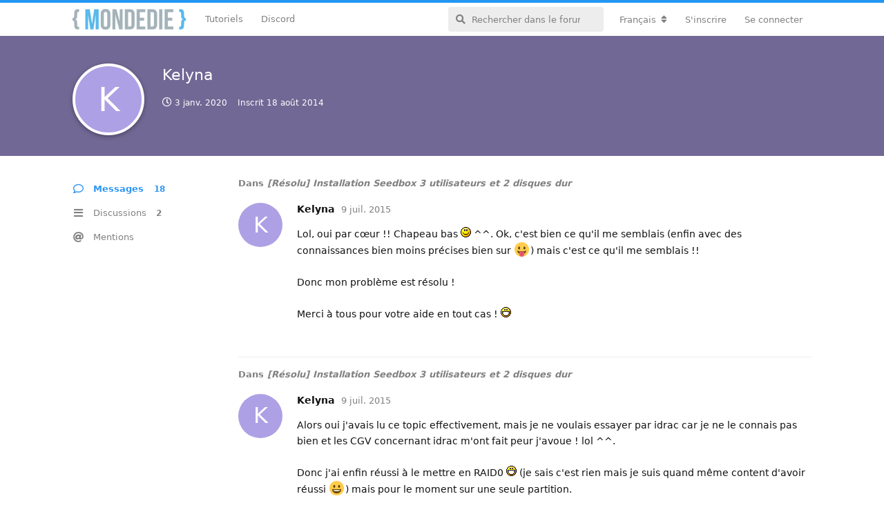

--- FILE ---
content_type: text/html; charset=utf-8
request_url: https://mondedie.fr/u/Kelyna
body_size: 5436
content:
<!doctype html>
<html  dir="ltr"        lang="fr" >
    <head>
        <meta charset="utf-8">
        <title>Kelyna - mondedie.fr</title>

        <link rel="stylesheet" href="https://mondedie.fr/assets/forum.css?v=d1702201">
<link rel="canonical" href="https://mondedie.fr/u/Kelyna">
<link rel="preload" href="https://mondedie.fr/assets/forum.css?v=d1702201" as="style">
<link rel="preload" href="https://mondedie.fr/assets/forum.js?v=bfa9f913" as="script">
<link rel="preload" href="https://mondedie.fr/assets/forum-fr.js?v=a07899c8" as="script">
<link rel="preload" href="https://mondedie.fr/assets/fonts/fa-solid-900.woff2" as="font" type="font/woff2" crossorigin="">
<link rel="preload" href="https://mondedie.fr/assets/fonts/fa-regular-400.woff2" as="font" type="font/woff2" crossorigin="">
<meta name="viewport" content="width=device-width, initial-scale=1, maximum-scale=1, minimum-scale=1">
<meta name="description" content="Profil de Kelyna | 2 discussions | 18 messages">
<meta name="theme-color" content="#2c96f3">
<meta name="application-name" content="mondedie.fr">
<meta name="robots" content="index, follow">
<meta name="twitter:card" content="summary_large_image">
<meta name="twitter:image" content="https://mondedie.fr/assets/site-image-inwz9vvp.png">
<meta name="twitter:title" content="Profil de Kelyna">
<meta name="twitter:description" content="Profil de Kelyna | 2 discussions | 18 messages">
<meta name="twitter:url" content="https://mondedie.fr/u/Kelyna">
<link rel="shortcut icon" href="https://mondedie.fr/assets/favicon-jdr6shgw.png">
<meta property="og:site_name" content="mondedie.fr">
<meta property="og:type" content="profile">
<meta property="og:image" content="https://mondedie.fr/assets/site-image-inwz9vvp.png">
<meta property="profile:username" content="Kelyna">
<meta property="og:title" content="Profil de Kelyna">
<meta property="og:description" content="Profil de Kelyna | 2 discussions | 18 messages">
<meta property="og:url" content="https://mondedie.fr/u/Kelyna">
<script type="application/ld+json">[{"@context":"http:\/\/schema.org","@type":"ProfilePage","publisher":{"@type":"Organization","name":"mondedie.fr","url":"https:\/\/mondedie.fr","description":"Forum pour d\u00e9butant en administration syst\u00e8me","logo":"https:\/\/mondedie.fr\/assets\/logo-ucdjf7pz.png"},"image":"https:\/\/mondedie.fr\/assets\/site-image-inwz9vvp.png","name":"Kelyna","dateCreated":"2014-08-18T14:48:01+00:00","commentCount":18,"description":"Profil de Kelyna | 2 discussions | 18 messages","url":"https:\/\/mondedie.fr\/u\/Kelyna"},{"@context":"http:\/\/schema.org","@type":"WebSite","url":"https:\/\/mondedie.fr\/","potentialAction":{"@type":"SearchAction","target":"https:\/\/mondedie.fr\/?q={search_term_string}","query-input":"required name=search_term_string"}}]</script>
<script data-ad-client="ca-pub-2514959682039756" async src="https://pagead2.googlesyndication.com/pagead/js/adsbygoogle.js"></script>
    </head>

    <body>
        <div id="app" class="App">

    <div id="app-navigation" class="App-navigation"></div>

    <div id="drawer" class="App-drawer">

        <header id="header" class="App-header">
            <div id="header-navigation" class="Header-navigation"></div>
            <div class="container">
                <h1 class="Header-title">
                    <a href="https://mondedie.fr" id="home-link">
                                                    <img src="https://mondedie.fr/assets/logo-ucdjf7pz.png" alt="mondedie.fr" class="Header-logo">
                                            </a>
                </h1>
                <div id="header-primary" class="Header-primary"></div>
                <div id="header-secondary" class="Header-secondary"></div>
            </div>
        </header>

    </div>

    <main class="App-content">
        <div id="content"></div>

        <div id="flarum-loading" style="display: none">
    Chargement…
</div>

<noscript>
    <div class="Alert">
        <div class="container">
            Ce site est optimisé pour être consulté depuis un navigateur moderne dans lequel JavaScript est activé.
        </div>
    </div>
</noscript>

<div id="flarum-loading-error" style="display: none">
    <div class="Alert">
        <div class="container">
            Une erreur est survenue lors du chargement de la version complète de ce site. Veuillez vider le cache de votre navigateur et rafraîchir cette page pour corriger cette erreur.
        </div>
    </div>
</div>

<noscript id="flarum-content">
    
</noscript>


        <div class="App-composer">
            <div class="container">
                <div id="composer"></div>
            </div>
        </div>
    </main>

</div>

<footer id="footer-bottom">
  <div class="container">
    <div class="block-link">
      <p class="title-link">Liens utiles</p>
      <ul>
        <li>
          <i class="fab fa-twitter-square"></i>
          <a target="_blank" href="https://twitter.com/mondediefr">Twitter @mondediefr</a>
        </li>
        <li>
          <i class="fab fa-github-square"></i>
          <a target="_blank" href="https://github.com/mondediefr">Github @mondediefr</a>
        </li>
        <li>
          <i class="fab fa-discord"></i>
          <a target="_blank" href="https://discord.gg/7jzV6BCxNR">Invitation Discord</a>
        </li>
        <li>
          <i class="fab fa-docker"></i>
          <a target="_blank" href="https://hub.docker.com/u/mondedie/">DockerHub</a>
        </li>
      </ul>
    </div>
    <div class="block-link">
      <p class="title-link">Partenaires</p>
      <div id="ikoula">
        <a target="_blank" href="https://www.ikoula.com" title="Ikoula Hébergement web, serveurs dédiés et solutions sur mesure">
          <img title="Ikoula Hébergement web, serveurs dédiés et solutions sur mesure" alt="Hébergement web, serveur dédié, serveur mutualisé - Ikoula" src="https://www.ikoula.com/themes/ikoula/images/logo_IKOULA_light_fr.svg">
        </a>
        <p>Site hébergé sur un <a target="_blank" href= "https://express.ikoula.com/fr/cloud-public">Cloud public</a> fournit par Ikoula.</p>
      </div>
    </div>
    <div id="copyright">&copy; 2025 mondedie.fr</div>
  </div>
</footer>
<!-- Matomo -->
<script type="text/javascript">
  var _paq = window._paq || [];
  /* tracker methods like "setCustomDimension" should be called before "trackPageView" */
  _paq.push(["setDocumentTitle", document.domain + "/" + document.title]);
  _paq.push(["setCookieDomain", "*.mondedie.fr"]);
  _paq.push(["setDomains", ["*.mondedie.fr"]]);
  _paq.push(['trackPageView']);
  _paq.push(['enableLinkTracking']);
  (function() {
    var u="https://matomo.mondedie.fr/";
    _paq.push(['setTrackerUrl', u+'matomo.php']);
    _paq.push(['setSiteId', '1']);
    var d=document, g=d.createElement('script'), s=d.getElementsByTagName('script')[0];
    g.type='text/javascript'; g.async=true; g.defer=true; g.src=u+'matomo.js'; s.parentNode.insertBefore(g,s);
  })();
</script>
<noscript><p><img src="https://matomo.mondedie.fr/matomo.php?idsite=1&amp;rec=1" style="border:0;" alt="" /></p></noscript>
<!-- End Matomo Code -->


        <div id="modal"></div>
        <div id="alerts"></div>

        <script>
            document.getElementById('flarum-loading').style.display = 'block';
            var flarum = {extensions: {}};
        </script>

        <script src="https://mondedie.fr/assets/forum.js?v=bfa9f913"></script>
<script src="https://mondedie.fr/assets/forum-fr.js?v=a07899c8"></script>

        <script>
            document.getElementById('flarum-loading').style.display = 'none';

            try {
                flarum.core.app.load({"resources":[{"type":"forums","id":"1","attributes":{"title":"mondedie.fr","description":"Forum pour d\u00e9butant en administration syst\u00e8me","showLanguageSelector":true,"baseUrl":"https:\/\/mondedie.fr","basePath":"","baseOrigin":"https:\/\/mondedie.fr","debug":true,"apiUrl":"https:\/\/mondedie.fr\/api","welcomeTitle":"Forum pour d\u00e9butant en administration syst\u00e8me","welcomeMessage":"Bienvenue sur le forum mondedie.fr. \u003Cbr \/\u003E\nPour tous probl\u00e8mes techniques sur le forum, vous pouvez contacter le staff \u00e0 l\u0027adresse : contact@mondedie.fr","themePrimaryColor":"#2c96f3","themeSecondaryColor":"#ffffff","logoUrl":"https:\/\/mondedie.fr\/assets\/logo-ucdjf7pz.png","faviconUrl":"https:\/\/mondedie.fr\/assets\/favicon-jdr6shgw.png","headerHtml":"","footerHtml":"\u003Cfooter id=\u0022footer-bottom\u0022\u003E\n  \u003Cdiv class=\u0022container\u0022\u003E\n    \u003Cdiv class=\u0022block-link\u0022\u003E\n      \u003Cp class=\u0022title-link\u0022\u003ELiens utiles\u003C\/p\u003E\n      \u003Cul\u003E\n        \u003Cli\u003E\n          \u003Ci class=\u0022fab fa-twitter-square\u0022\u003E\u003C\/i\u003E\n          \u003Ca target=\u0022_blank\u0022 href=\u0022https:\/\/twitter.com\/mondediefr\u0022\u003ETwitter @mondediefr\u003C\/a\u003E\n        \u003C\/li\u003E\n        \u003Cli\u003E\n          \u003Ci class=\u0022fab fa-github-square\u0022\u003E\u003C\/i\u003E\n          \u003Ca target=\u0022_blank\u0022 href=\u0022https:\/\/github.com\/mondediefr\u0022\u003EGithub @mondediefr\u003C\/a\u003E\n        \u003C\/li\u003E\n        \u003Cli\u003E\n          \u003Ci class=\u0022fab fa-discord\u0022\u003E\u003C\/i\u003E\n          \u003Ca target=\u0022_blank\u0022 href=\u0022https:\/\/discord.gg\/7jzV6BCxNR\u0022\u003EInvitation Discord\u003C\/a\u003E\n        \u003C\/li\u003E\n        \u003Cli\u003E\n          \u003Ci class=\u0022fab fa-docker\u0022\u003E\u003C\/i\u003E\n          \u003Ca target=\u0022_blank\u0022 href=\u0022https:\/\/hub.docker.com\/u\/mondedie\/\u0022\u003EDockerHub\u003C\/a\u003E\n        \u003C\/li\u003E\n      \u003C\/ul\u003E\n    \u003C\/div\u003E\n    \u003Cdiv class=\u0022block-link\u0022\u003E\n      \u003Cp class=\u0022title-link\u0022\u003EPartenaires\u003C\/p\u003E\n      \u003Cdiv id=\u0022ikoula\u0022\u003E\n        \u003Ca target=\u0022_blank\u0022 href=\u0022https:\/\/www.ikoula.com\u0022 title=\u0022Ikoula H\u00e9bergement web, serveurs d\u00e9di\u00e9s et solutions sur mesure\u0022\u003E\n          \u003Cimg title=\u0022Ikoula H\u00e9bergement web, serveurs d\u00e9di\u00e9s et solutions sur mesure\u0022 alt=\u0022H\u00e9bergement web, serveur d\u00e9di\u00e9, serveur mutualis\u00e9 - Ikoula\u0022 src=\u0022https:\/\/www.ikoula.com\/themes\/ikoula\/images\/logo_IKOULA_light_fr.svg\u0022\u003E\n        \u003C\/a\u003E\n        \u003Cp\u003ESite h\u00e9berg\u00e9 sur un \u003Ca target=\u0022_blank\u0022 href= \u0022https:\/\/express.ikoula.com\/fr\/cloud-public\u0022\u003ECloud public\u003C\/a\u003E fournit par Ikoula.\u003C\/p\u003E\n      \u003C\/div\u003E\n    \u003C\/div\u003E\n    \u003Cdiv id=\u0022copyright\u0022\u003E\u0026copy; 2025 mondedie.fr\u003C\/div\u003E\n  \u003C\/div\u003E\n\u003C\/footer\u003E\n\u003C!-- Matomo --\u003E\n\u003Cscript type=\u0022text\/javascript\u0022\u003E\n  var _paq = window._paq || [];\n  \/* tracker methods like \u0022setCustomDimension\u0022 should be called before \u0022trackPageView\u0022 *\/\n  _paq.push([\u0022setDocumentTitle\u0022, document.domain + \u0022\/\u0022 + document.title]);\n  _paq.push([\u0022setCookieDomain\u0022, \u0022*.mondedie.fr\u0022]);\n  _paq.push([\u0022setDomains\u0022, [\u0022*.mondedie.fr\u0022]]);\n  _paq.push([\u0027trackPageView\u0027]);\n  _paq.push([\u0027enableLinkTracking\u0027]);\n  (function() {\n    var u=\u0022https:\/\/matomo.mondedie.fr\/\u0022;\n    _paq.push([\u0027setTrackerUrl\u0027, u+\u0027matomo.php\u0027]);\n    _paq.push([\u0027setSiteId\u0027, \u00271\u0027]);\n    var d=document, g=d.createElement(\u0027script\u0027), s=d.getElementsByTagName(\u0027script\u0027)[0];\n    g.type=\u0027text\/javascript\u0027; g.async=true; g.defer=true; g.src=u+\u0027matomo.js\u0027; s.parentNode.insertBefore(g,s);\n  })();\n\u003C\/script\u003E\n\u003Cnoscript\u003E\u003Cp\u003E\u003Cimg src=\u0022https:\/\/matomo.mondedie.fr\/matomo.php?idsite=1\u0026amp;rec=1\u0022 style=\u0022border:0;\u0022 alt=\u0022\u0022 \/\u003E\u003C\/p\u003E\u003C\/noscript\u003E\n\u003C!-- End Matomo Code --\u003E","allowSignUp":true,"defaultRoute":"\/all","canViewForum":true,"canStartDiscussion":false,"canSearchUsers":false,"canViewFlags":false,"guidelinesUrl":"https:\/\/mondedie.fr\/d\/9473-regles-a-suivre-pour-participer-au-forum","fof-oauth":[{"name":"discord","icon":"fab fa-discord"},null,{"name":"github","icon":"fab fa-github"},null,{"name":"twitter","icon":"fab fa-twitter"},null,null],"canBypassTagCounts":false,"minPrimaryTags":"1","maxPrimaryTags":"1","minSecondaryTags":"0","maxSecondaryTags":"1","fof-user-bio.maxLength":200,"fof-upload.canUpload":false,"fof-upload.canDownload":true,"fof-upload.composerButtonVisiblity":"both","darkMode":false,"postWithoutCaptcha":false,"canSelectBestAnswerOwnPost":true,"useAlternativeBestAnswerUi":false,"showBestAnswerFilterUi":true,"displayNameDriver":"username","setNicknameOnRegistration":true,"randomizeUsernameOnRegistration":false,"allowUsernameMentionFormat":true,"emojioneAreaEnableSearch":true,"emojioneAreaEnableRecent":true,"emojioneAreaEnableTones":true,"emojioneAreaFiltersPositionBottom":false,"emojioneAreaSearchPositionBottom":false,"emojioneAreaHideFlarumButton":true},"relationships":{"groups":{"data":[{"type":"groups","id":"1"},{"type":"groups","id":"2"},{"type":"groups","id":"3"},{"type":"groups","id":"4"},{"type":"groups","id":"5"},{"type":"groups","id":"6"},{"type":"groups","id":"8"}]},"tags":{"data":[{"type":"tags","id":"1"},{"type":"tags","id":"3"},{"type":"tags","id":"4"},{"type":"tags","id":"5"},{"type":"tags","id":"6"},{"type":"tags","id":"8"},{"type":"tags","id":"9"},{"type":"tags","id":"10"},{"type":"tags","id":"38"},{"type":"tags","id":"41"},{"type":"tags","id":"45"},{"type":"tags","id":"48"}]}}},{"type":"groups","id":"1","attributes":{"nameSingular":"Administrateur","namePlural":"Administrateurs","color":"#DF013A","icon":"fas fa-wrench","isHidden":0}},{"type":"groups","id":"2","attributes":{"nameSingular":"Visiteur","namePlural":"Visiteurs","color":null,"icon":null,"isHidden":0}},{"type":"groups","id":"3","attributes":{"nameSingular":"Membre","namePlural":"Membres","color":null,"icon":null,"isHidden":0}},{"type":"groups","id":"4","attributes":{"nameSingular":"Mod\u00e9rateur","namePlural":"Mod\u00e9rateurs","color":"#7cc359","icon":"fas fa-user-shield","isHidden":0}},{"type":"groups","id":"5","attributes":{"nameSingular":"Contributeur","namePlural":"Contributeurs","color":"#BE81F7","icon":"fas fa-star","isHidden":0}},{"type":"groups","id":"6","attributes":{"nameSingular":"Debug","namePlural":"Debug","color":"#FFA726","icon":"fas fa-bug","isHidden":0}},{"type":"groups","id":"8","attributes":{"nameSingular":"H\u00e9bergeur","namePlural":"H\u00e9bergeurs","color":"#26A69A","icon":"fas fa-database","isHidden":0}},{"type":"tags","id":"1","attributes":{"name":"Applications","description":"Discussion autours des applications auto-h\u00e9berg\u00e9es","slug":"Applications","color":"#607d8b","backgroundUrl":null,"backgroundMode":null,"icon":"fab fa-app-store","discussionCount":657,"position":7,"defaultSort":null,"isChild":false,"isHidden":false,"lastPostedAt":"2025-07-19T11:58:02+00:00","canStartDiscussion":false,"canAddToDiscussion":false,"isQnA":false,"reminders":false}},{"type":"tags","id":"3","attributes":{"name":"G\u00e9n\u00e9ral","description":"Espace exclusif aux discussions autours du forum","slug":"General","color":"#1E88E5","backgroundUrl":null,"backgroundMode":null,"icon":"fas fa-bullhorn","discussionCount":1,"position":0,"defaultSort":null,"isChild":false,"isHidden":false,"lastPostedAt":"2025-12-22T19:23:55+00:00","canStartDiscussion":false,"canAddToDiscussion":false,"isQnA":false,"reminders":false}},{"type":"tags","id":"4","attributes":{"name":"Serveurs","description":"Discussion autours des serveurs d\u00e9di\u00e9s, VPS et  du cloud","slug":"Serveurs","color":"#48bf83","backgroundUrl":null,"backgroundMode":null,"icon":"fas fa-server","discussionCount":2802,"position":3,"defaultSort":null,"isChild":false,"isHidden":false,"lastPostedAt":"2025-10-29T08:05:20+00:00","canStartDiscussion":false,"canAddToDiscussion":false,"isQnA":false,"reminders":false}},{"type":"tags","id":"5","attributes":{"name":"Seedbox","description":"Discussion autours du merveilleux monde des seedbox torrent","slug":"Seedbox","color":"#BA68C8","backgroundUrl":null,"backgroundMode":null,"icon":"fas fa-box-open","discussionCount":1585,"position":4,"defaultSort":null,"isChild":false,"isHidden":false,"lastPostedAt":"2025-12-22T19:34:01+00:00","canStartDiscussion":false,"canAddToDiscussion":false,"isQnA":false,"reminders":false}},{"type":"tags","id":"6","attributes":{"name":"Ressources","description":"Regroupe les contributions mises \u00e0 disposition par les membres","slug":"Ressources","color":"#03a9f4","backgroundUrl":null,"backgroundMode":null,"icon":"fab fa-wikipedia-w","discussionCount":432,"position":2,"defaultSort":null,"isChild":false,"isHidden":false,"lastPostedAt":"2026-01-04T09:36:09+00:00","canStartDiscussion":false,"canAddToDiscussion":false,"isQnA":false,"reminders":false}},{"type":"tags","id":"8","attributes":{"name":"Nano serveurs","description":"Tout ce qui touche de pr\u00e8s ou de loin aux nano serveurs (Raspberry Pi \/ Pine64)","slug":"Nano-serveurs","color":"#c51845","backgroundUrl":null,"backgroundMode":null,"icon":"fab fa-raspberry-pi","discussionCount":67,"position":8,"defaultSort":null,"isChild":false,"isHidden":false,"lastPostedAt":"2024-03-27T19:21:55+00:00","canStartDiscussion":false,"canAddToDiscussion":false,"isQnA":false,"reminders":false}},{"type":"tags","id":"9","attributes":{"name":"Communaut\u00e9","description":"Pr\u00e9sentez-vous et discutez librement dans cet espace","slug":"Communaute","color":"#F9A825","backgroundUrl":null,"backgroundMode":null,"icon":"fas fa-users","discussionCount":422,"position":1,"defaultSort":null,"isChild":false,"isHidden":false,"lastPostedAt":"2025-04-28T07:00:46+00:00","canStartDiscussion":false,"canAddToDiscussion":false,"isQnA":false,"reminders":false}},{"type":"tags","id":"10","attributes":{"name":"Bugs","description":"Signaler un bug rencontr\u00e9 avec le forum","slug":"Bugs","color":"#FF5252","backgroundUrl":null,"backgroundMode":null,"icon":"fas fa-bug","discussionCount":51,"position":10,"defaultSort":null,"isChild":false,"isHidden":false,"lastPostedAt":"2025-06-03T17:51:07+00:00","canStartDiscussion":false,"canAddToDiscussion":false,"isQnA":false,"reminders":false}},{"type":"tags","id":"38","attributes":{"name":"Docker","description":"Discussion sur Docker, la plate-forme de conteneurs de logiciels","slug":"docker","color":"#2B90F5","backgroundUrl":null,"backgroundMode":null,"icon":"fab fa-docker","discussionCount":198,"position":5,"defaultSort":null,"isChild":false,"isHidden":false,"lastPostedAt":"2025-12-23T07:47:28+00:00","canStartDiscussion":false,"canAddToDiscussion":false,"isQnA":false,"reminders":false}},{"type":"tags","id":"41","attributes":{"name":"NAS","description":"Forum pour serveur de stockage en r\u00e9seau","slug":"nas","color":"#ffcc5c","backgroundUrl":null,"backgroundMode":null,"icon":"fas fa-hdd","discussionCount":26,"position":9,"defaultSort":null,"isChild":false,"isHidden":false,"lastPostedAt":"2025-11-04T09:55:53+00:00","canStartDiscussion":false,"canAddToDiscussion":false,"isQnA":false,"reminders":false}},{"type":"tags","id":"45","attributes":{"name":"Windows","description":"Discussions sur windows, le c\u00e9l\u00e8bre syst\u00e8me d\u0027exploitation ","slug":"windows","color":"#8133FF","backgroundUrl":null,"backgroundMode":null,"icon":"fab fa-windows","discussionCount":11,"position":6,"defaultSort":null,"isChild":false,"isHidden":false,"lastPostedAt":"2024-03-26T07:07:27+00:00","canStartDiscussion":false,"canAddToDiscussion":false,"isQnA":false,"reminders":false}},{"type":"tags","id":"48","attributes":{"name":"Archive","description":"Retrouve la liste des vieux sujets de mondedie","slug":"archive","color":"#cc6600","backgroundUrl":null,"backgroundMode":null,"icon":"fas fa-archive","discussionCount":23,"position":null,"defaultSort":null,"isChild":false,"isHidden":false,"lastPostedAt":"2021-05-25T05:05:26+00:00","canStartDiscussion":false,"canAddToDiscussion":false,"isQnA":false,"reminders":false}}],"session":{"userId":0,"csrfToken":"fuzEBy8dQCpfzcHZnYO5Pna9Hx4DwnB3TUzHw4U4"},"locales":{"fr":"Fran\u00e7ais","en":"English"},"locale":"fr","fof-oauth.only_icons":"0","fof-recaptcha.credentials.site":"6LccXYIaAAAAAA7BHzu9eG_5CA8ojrhdqePoyXmg","fof-recaptcha.type":"invisible","apiDocument":{"data":{"type":"users","id":"2544","attributes":{"username":"Kelyna","displayName":"Kelyna","avatarUrl":null,"slug":"Kelyna","joinTime":"2014-08-18T14:48:01+00:00","discussionCount":2,"commentCount":18,"canEdit":false,"canEditCredentials":false,"canEditGroups":false,"canDelete":false,"lastSeenAt":"2020-01-03T15:57:29+00:00","canSuspend":false,"bio":null,"canViewBio":true,"canEditBio":false,"fof-upload-uploadCountCurrent":0,"fof-upload-uploadCountAll":0,"canEditNickname":false},"relationships":{"groups":{"data":[]}}}}});
                flarum.core.app.bootExtensions(flarum.extensions);
                flarum.core.app.boot();
            } catch (e) {
                var error = document.getElementById('flarum-loading-error');
                error.innerHTML += document.getElementById('flarum-content').textContent;
                error.style.display = 'block';
                throw e;
            }
        </script>

        
    </body>
</html>


--- FILE ---
content_type: text/html; charset=utf-8
request_url: https://www.google.com/recaptcha/api2/aframe
body_size: 266
content:
<!DOCTYPE HTML><html><head><meta http-equiv="content-type" content="text/html; charset=UTF-8"></head><body><script nonce="orBJJY-aGCgYh14-DFJ8ew">/** Anti-fraud and anti-abuse applications only. See google.com/recaptcha */ try{var clients={'sodar':'https://pagead2.googlesyndication.com/pagead/sodar?'};window.addEventListener("message",function(a){try{if(a.source===window.parent){var b=JSON.parse(a.data);var c=clients[b['id']];if(c){var d=document.createElement('img');d.src=c+b['params']+'&rc='+(localStorage.getItem("rc::a")?sessionStorage.getItem("rc::b"):"");window.document.body.appendChild(d);sessionStorage.setItem("rc::e",parseInt(sessionStorage.getItem("rc::e")||0)+1);localStorage.setItem("rc::h",'1768870785379');}}}catch(b){}});window.parent.postMessage("_grecaptcha_ready", "*");}catch(b){}</script></body></html>

--- FILE ---
content_type: application/javascript; charset=utf-8
request_url: https://mondedie.fr/assets/forum-fr.js?v=a07899c8
body_size: 8978
content:
flarum.core.app.translator.addTranslations({"core.forum.change_email.confirm_password_placeholder":"Confirmer le mot de passe","core.forum.change_email.confirmation_message":"Nous avons envoy\u00e9 un courriel de confirmation \u00e0 {email}. Veuillez v\u00e9rifier vos pourriels si vous ne le recevez pas d'ici une minute ou deux.","core.forum.change_email.dismiss_button":"Valider","core.forum.change_email.incorrect_password_message":"Le mot de passe que vous avez sp\u00e9cifi\u00e9 est incorrect.","core.forum.change_email.submit_button":"Enregistrer","core.forum.change_email.title":"Modifier l'adresse de courriel","core.forum.change_password.send_button":"Envoyer le courriel de r\u00e9initialisation","core.forum.change_password.text":"Cliquez sur le bouton ci-dessous et consultez le courriel que vous allez recevoir pour modifier votre mot de passe.","core.forum.change_password.title":"Modifier le mot de passe","core.forum.composer.close_tooltip":"Fermer","core.forum.composer.exit_full_screen_tooltip":"Quitter le mode plein \u00e9cran","core.forum.composer.full_screen_tooltip":"Mode plein \u00e9cran","core.forum.composer.minimize_tooltip":"R\u00e9duire","core.forum.composer.preview_tooltip":"Pr\u00e9visualiser","core.forum.composer_discussion.body_placeholder":"R\u00e9digez un message\u2026","core.forum.composer_discussion.discard_confirmation":"Vous n'avez pas publi\u00e9 votre discussion. Souhaitez-vous l'abandonner ?","core.forum.composer_discussion.submit_button":"Publier la discussion","core.forum.composer_discussion.title":"Nouvelle discussion","core.forum.composer_discussion.title_placeholder":"Titre de la discussion","core.forum.composer_edit.discard_confirmation":"Vous n'avez pas enregistr\u00e9 vos modifications. Souhaitez-vous les abandonner ?","core.forum.composer_edit.edited_message":"Vos modifications ont \u00e9t\u00e9 appliqu\u00e9es.","core.forum.composer_edit.post_link":"Message #{number} de {discussion}","core.forum.composer_edit.submit_button":"Enregistrer","core.forum.composer_edit.view_button":"Consulter","core.forum.composer_reply.body_placeholder":"R\u00e9pondre\u2026","core.forum.composer_reply.discard_confirmation":"Vous n'avez pas publi\u00e9 votre r\u00e9ponse. Souhaitez-vous l'abandonner ?","core.forum.composer_reply.posted_message":"Votre r\u00e9ponse a \u00e9t\u00e9 publi\u00e9e.","core.forum.composer_reply.submit_button":"Publier la r\u00e9ponse","core.forum.composer_reply.view_button":"Consulter","core.forum.discussion_controls.cannot_reply_button":"Impossible de r\u00e9pondre","core.forum.discussion_controls.cannot_reply_text":"Vous n'avez pas la permission de r\u00e9pondre \u00e0 cette discussion.","core.forum.discussion_controls.delete_button":"Supprimer","core.forum.discussion_controls.delete_confirmation":"\u00cates-vous s\u00fbr de vouloir supprimer cette discussion ?","core.forum.discussion_controls.delete_forever_button":"Supprimer d\u00e9finitivement","core.forum.discussion_controls.log_in_to_reply_button":"R\u00e9pondre","core.forum.discussion_controls.rename_button":"Renommer","core.forum.discussion_controls.reply_button":"R\u00e9pondre","core.forum.discussion_controls.restore_button":"Restaurer","core.forum.discussion_controls.toggle_dropdown_accessible_label":"Afficher le menu d\u00e9roulant des actions de discussion","core.forum.discussion_list.empty_text":"Il semble qu'il n'y ait pas de discussions ici.","core.forum.discussion_list.load_more_button":"Charger davantage","core.forum.discussion_list.replied_text":"{username} a r\u00e9pondu \u00e0 cette discussion {ago}","core.forum.discussion_list.started_text":"{username} a d\u00e9marr\u00e9 cette discussion {ago}","core.forum.discussion_list.total_replies_a11y_label":"{count, plural, one {# r\u00e9ponse} other {# r\u00e9ponses}}","core.forum.discussion_list.unread_replies_a11y_label":"{count, plural, one {# r\u00e9ponse non lue} other {# r\u00e9ponses non lues}}. Marquer {count, plural, one {r\u00e9ponse non lue comme lue} other {r\u00e9ponses non lues comme lues}}.","core.forum.forgot_password.dismiss_button":"Valider","core.forum.forgot_password.email_placeholder":"Adresse de courriel","core.forum.forgot_password.email_sent_message":"Nous vous avons envoy\u00e9 un courriel contenant un lien pour r\u00e9initialiser votre mot de passe. Veuillez v\u00e9rifier vos pourriels si vous ne le recevez pas d'ici une minute ou deux.","core.forum.forgot_password.not_found_message":"Il n'y a aucun utilisateur inscrit avec cette adresse de courriel.","core.forum.forgot_password.submit_button":"R\u00e9cup\u00e9rer un mot de passe","core.forum.forgot_password.text":"Saisissez votre adresse de courriel et nous vous enverrons un lien pour r\u00e9initialiser votre mot de passe.","core.forum.forgot_password.title":"Mot de passe oubli\u00e9","core.forum.header.admin_button":"Administration","core.forum.header.back_to_index_tooltip":"Retourner \u00e0 la liste de discussions","core.forum.header.locale_dropdown_accessible_label":"Modifier la langue du forum","core.forum.header.log_in_link":"Se connecter","core.forum.header.log_out_button":"Se d\u00e9connecter","core.forum.header.profile_button":"Profil","core.forum.header.search_clear_button_accessible_label":"Effacer la requ\u00eate de recherche","core.forum.header.search_placeholder":"Rechercher dans le forum","core.forum.header.search_role_label":"Rechercher dans le forum","core.forum.header.session_dropdown_accessible_label":"Afficher le menu d\u00e9roulant des options de session","core.forum.header.settings_button":"Param\u00e8tres","core.forum.header.sign_up_link":"S'inscrire","core.forum.index.all_discussions_link":"Toutes les discussions","core.forum.index.cannot_start_discussion_button":"Impossible de d\u00e9marrer la discussion","core.forum.index.mark_all_as_read_confirmation":"\u00cates-vous s\u00fbr de vouloir marquer toutes les discussions comme lues ?","core.forum.index.mark_all_as_read_tooltip":"Tout marquer comme lu","core.forum.index.meta_title_text":"Toutes les discussions","core.forum.index.refresh_tooltip":"Actualiser","core.forum.index.start_discussion_button":"Nouvelle discussion","core.forum.index.toggle_sidenav_dropdown_accessible_label":"Afficher le menu d\u00e9roulant de navigation","core.forum.index_sort.latest_button":"Activit\u00e9","core.forum.index_sort.newest_button":"Nouveaut\u00e9","core.forum.index_sort.oldest_button":"Anciennet\u00e9","core.forum.index_sort.relevance_button":"Pertinence","core.forum.index_sort.toggle_dropdown_accessible_label":"Modifier le tri des listes de discussion","core.forum.index_sort.top_button":"Popularit\u00e9","core.forum.log_in.forgot_password_link":"Mot de passe oubli\u00e9 ?","core.forum.log_in.invalid_login_message":"Vos identifiants de connexion \u00e9taient erron\u00e9s.","core.forum.log_in.password_placeholder":"Mot de passe","core.forum.log_in.remember_me_label":"Se souvenir de moi","core.forum.log_in.sign_up_text":"Vous n'avez pas de compte ? <a>S'inscrire<\/a>","core.forum.log_in.submit_button":"Se connecter","core.forum.log_in.title":"Se connecter","core.forum.log_in.username_or_email_placeholder":"Nom d'utilisateur ou adresse de courriel","core.forum.notifications.discussion_renamed_text":"{username} a renomm\u00e9 le titre de la discussion","core.forum.notifications.empty_text":"Aucune notification","core.forum.notifications.mark_all_as_read_tooltip":"Tout marquer comme lu","core.forum.notifications.mark_as_read_tooltip":"Marquer comme lu","core.forum.notifications.title":"Notifications","core.forum.notifications.toggle_dropdown_accessible_label":"Voir les notifications","core.forum.notifications.tooltip":"Notifications","core.forum.post.edited_text":"Modifi\u00e9","core.forum.post.edited_tooltip":"{username} a modifi\u00e9 ce message {ago}","core.forum.post.number_tooltip":"Message #{number}","core.forum.post_controls.delete_button":"Supprimer","core.forum.post_controls.delete_confirmation":"\u00cates-vous s\u00fbr de vouloir supprimer d\u00e9finitivement ce message ? Cette action est irr\u00e9versible.","core.forum.post_controls.delete_forever_button":"Supprimer d\u00e9finitivement","core.forum.post_controls.edit_button":"Modifier","core.forum.post_controls.hide_confirmation":"\u00cates-vous s\u00fbr de vouloir supprimer ce message ?","core.forum.post_controls.restore_button":"Restaurer","core.forum.post_controls.toggle_dropdown_accessible_label":"Afficher le menu d\u00e9roulant des contr\u00f4les de publication","core.forum.post_scrubber.now_link":"Maintenant","core.forum.post_scrubber.original_post_link":"Message original","core.forum.post_scrubber.unread_text":"{count} non lus","core.forum.post_scrubber.viewing_text":"{count, plural, one {{index} sur {formattedCount} message} other {{index} sur {formattedCount} messages}}","core.forum.post_stream.discussion_renamed_old_tooltip":"L'ancien titre \u00e9tait : \u00ab {old} \u00bb","core.forum.post_stream.discussion_renamed_text":"{username} a renomm\u00e9 le titre en {new}.","core.forum.post_stream.load_more_button":"Charger davantage","core.forum.post_stream.reply_placeholder":"R\u00e9pondre\u2026","core.forum.post_stream.time_lapsed_text":"{period} plus tard","core.forum.rename_discussion.submit_button":"Renommer","core.forum.rename_discussion.title":"Renommer la discussion","core.forum.search.all_discussions_button":"Rechercher \u00ab {query} \u00bb dans toutes les discussions","core.forum.search.discussions_heading":"Discussions","core.forum.search.users_heading":"Utilisateurs","core.forum.settings.account_heading":"Compte","core.forum.settings.change_email_button":"Modifier l'adresse de courriel","core.forum.settings.change_password_button":"Modifier le mot de passe","core.forum.settings.notifications_heading":"Notifications","core.forum.settings.notify_by_email_heading":"Adresse de courriel","core.forum.settings.notify_by_web_heading":"Internet","core.forum.settings.notify_discussion_renamed_label":"Quelqu'un renomme une discussion que j'ai d\u00e9marr\u00e9e","core.forum.settings.privacy_disclose_online_label":"Autoriser les autres \u00e0 voir que je suis en ligne","core.forum.settings.privacy_heading":"Confidentialit\u00e9","core.forum.settings.title":"Param\u00e8tres","core.forum.sign_up.dismiss_button":"Valider","core.forum.sign_up.email_placeholder":"Adresse de courriel","core.forum.sign_up.log_in_text":"Vous avez d\u00e9j\u00e0 un compte ? <a>Se connecter<\/a>","core.forum.sign_up.password_placeholder":"Mot de passe","core.forum.sign_up.submit_button":"S'inscrire","core.forum.sign_up.title":"S'inscrire","core.forum.sign_up.username_placeholder":"Nom d'utilisateur","core.forum.sign_up.welcome_text":"Bienvenue {username} !","core.forum.user.avatar_remove_button":"Supprimer","core.forum.user.avatar_upload_button":"Transf\u00e9rer","core.forum.user.avatar_upload_tooltip":"Transf\u00e9rer un nouvel avatar","core.forum.user.discussions_link":"Discussions","core.forum.user.in_discussion_text":"Dans {discussion}","core.forum.user.joined_date_text":"Inscrit {ago}","core.forum.user.online_text":"En ligne","core.forum.user.posts_empty_text":"Il semble qu'il n'y ait aucun message ici.","core.forum.user.posts_link":"Messages","core.forum.user.posts_load_more_button":"Charger davantage","core.forum.user.settings_link":"Param\u00e8tres","core.forum.user_controls.button":"Commandes","core.forum.user_controls.delete_button":"Supprimer","core.forum.user_controls.delete_confirmation":"\u00cates-vous s\u00fbr de vouloir supprimer cet utilisateur ? Veuillez noter que ses messages ne seront pas supprim\u00e9s.","core.forum.user_controls.delete_error_message":"La suppression de l'utilisateur <i>{username} ({email})<\/i> a \u00e9chou\u00e9","core.forum.user_controls.delete_success_message":"L'utilisateur <i>{username} ({email})<\/i> a \u00e9t\u00e9 supprim\u00e9","core.forum.user_controls.edit_button":"Modifier","core.forum.user_controls.toggle_dropdown_accessible_label":"Afficher le menu d\u00e9roulant des contr\u00f4les des utilisateurs","core.forum.user_email_confirmation.alert_message":"Nous avons envoy\u00e9 un courriel de confirmation \u00e0 {email}. Veuillez v\u00e9rifier vos pourriels si vous ne le recevez pas d'ici une minute ou deux.","core.forum.user_email_confirmation.resend_button":"Renvoyer le courriel de confirmation","core.forum.user_email_confirmation.sent_message":"Envoy\u00e9","core.forum.welcome_hero.hide":"Masquer le message de bienvenue","core.lib.debug_button":"D\u00e9boguer","core.lib.alert.dismiss_a11y_label":"Ignorer l'alerte","core.lib.badge.hidden_tooltip":"Masqu\u00e9e","core.lib.dropdown.toggle_dropdown_accessible_label":"Afficher le menu d\u00e9roulant","core.lib.edit_user.activate_button":"Activer l'utilisateur","core.lib.edit_user.email_heading":"Adresse de courriel","core.lib.edit_user.email_label":"Adresse de courriel","core.lib.edit_user.groups_heading":"Groupes","core.lib.edit_user.password_heading":"Mot de passe","core.lib.edit_user.password_label":"Mot de passe","core.lib.edit_user.set_password_label":"D\u00e9finir un nouveau mot de passe","core.lib.edit_user.submit_button":"Enregistrer","core.lib.edit_user.title":"Modifier l'utilisateur","core.lib.edit_user.username_heading":"Nom d'utilisateur","core.lib.edit_user.username_label":"Nom d'utilisateur","core.lib.edit_user.nothing_available":"Vous n'\u00eates pas autoris\u00e9 \u00e0 modifier cet utilisateur.","core.lib.error.dependent_extensions_message":"Impossible de d\u00e9sactiver {extension} tant que les extensions d\u00e9pendantes suivantes ne sont pas d\u00e9sactiv\u00e9es : {extensions}","core.lib.error.extension_initialiation_failed_message":"{extension} n'a pas r\u00e9ussi \u00e0 s'initialiser, veuillez v\u00e9rifier la console du navigateur pour plus d'informations.","core.lib.error.generic_message":"Oups ! Une erreur est survenue. Veuillez actualiser la page puis r\u00e9essayer.","core.lib.error.missing_dependencies_message":"Impossible d'activer {extension} tant que les d\u00e9pendances suivantes ne sont pas activ\u00e9es : {extensions}","core.lib.error.not_found_message":"La ressource demand\u00e9e est introuvable.","core.lib.error.payload_too_large_message":"La charge utile de la requ\u00eate \u00e9tait trop importante.","core.lib.error.permission_denied_message":"Vous n'avez pas la permission de faire cela.","core.lib.error.rate_limit_exceeded_message":"Vous allez un peu trop vite. Veuillez r\u00e9essayer dans quelques secondes.","core.lib.error.render_failed_message":"D\u00e9sol\u00e9, une erreur est survenue lors de l'affichage du contenu. Si vous \u00eates un utilisateur, veuillez r\u00e9essayer plus tard. Si vous \u00eates un administrateur, consultez vos fichiers journaux de Flarum pour obtenir plus d'informations.","core.lib.loading_indicator.accessible_label":"Chargement\u2026","core.lib.meta_titles.with_page_title":"{pageNumber, plural, =1 {{pageTitle} - {forumName}} other {{pageTitle}\u202f: Page # - {forumName}}}","core.lib.meta_titles.without_page_title":"{pageNumber, plural, =1 {{forumName}} other {Page # - {forumName}}}","core.lib.modal.close":"Fermer","core.lib.nav.drawer_button":"Ouvrir le tiroir de navigation","core.lib.number_suffix.kilo_text":"k","core.lib.number_suffix.mega_text":"M","core.lib.series.glue_text":", ","core.lib.series.three_text":"{first}, {second} et {third}","core.lib.series.two_text":"{first} et {second}","core.lib.username.deleted_text":"[supprim\u00e9]","flarum-flags.forum.flag_post.confirmation_message":"Merci d'avoir signal\u00e9 ce message. Nos mod\u00e9rateurs vont l'examiner d\u00e8s que possible.","flarum-flags.forum.flag_post.dismiss_button":"Valider","flarum-flags.forum.flag_post.reason_details_placeholder":"Informations compl\u00e9mentaires (facultatif)","flarum-flags.forum.flag_post.reason_inappropriate_label":"Inappropri\u00e9","flarum-flags.forum.flag_post.reason_inappropriate_text":"Ce message est offensant, vulgaire, ou ne respecte pas les <a>r\u00e8gles de la communaut\u00e9<\/a>.","flarum-flags.forum.flag_post.reason_missing_message":"Veuillez fournir quelques explications \u00e0 nos mod\u00e9rateurs.","flarum-flags.forum.flag_post.reason_off_topic_label":"Hors-sujet","flarum-flags.forum.flag_post.reason_off_topic_text":"Ce message n'est pas pertinent \u00e0 la discussion actuelle et devrait \u00eatre d\u00e9plac\u00e9 ailleurs.","flarum-flags.forum.flag_post.reason_other_label":"Autre (veuillez pr\u00e9ciser)","flarum-flags.forum.flag_post.reason_spam_label":"Ind\u00e9sirable","flarum-flags.forum.flag_post.reason_spam_text":"Ce message est une annonce publicitaire.","flarum-flags.forum.flag_post.submit_button":"Signaler le message","flarum-flags.forum.flag_post.title":"Signaler le message","flarum-flags.forum.flagged_posts.empty_text":"Aucun message signal\u00e9","flarum-flags.forum.flagged_posts.item_text":"{username} dans <em>{discussion}<\/em>","flarum-flags.forum.flagged_posts.title":"Messages signal\u00e9s","flarum-flags.forum.flagged_posts.tooltip":"Messages signal\u00e9s","flarum-flags.forum.post.dismiss_flag_button":"Annuler le signalement","flarum-flags.forum.post.flagged_by_text":"Signal\u00e9 par {username}","flarum-flags.forum.post.flagged_by_with_reason_text":"Signal\u00e9 par {username} comme {reason}","flarum-flags.forum.post_controls.flag_button":"Signaler","flarum-suspend.forum.notifications.user_suspended_text":"Vous avez \u00e9t\u00e9 suspendu pour {timeReadable}","flarum-suspend.forum.notifications.user_suspended_indefinite_text":"Vous avez \u00e9t\u00e9 suspendu pour une dur\u00e9e ind\u00e9termin\u00e9e","flarum-suspend.forum.notifications.user_unsuspended_text":"Vous n'\u00eates plus suspendu","flarum-suspend.forum.suspension_info.dismiss_button":"Rejeter","flarum-suspend.forum.suspension_info.indefinite":"Il s'agit d'une suspension pour une dur\u00e9e ind\u00e9termin\u00e9e","flarum-suspend.forum.suspension_info.limited":"Cette suspension sera en vigueur jusqu'au {date}","flarum-suspend.forum.suspension_info.title":"Ce compte est suspendu","flarum-suspend.forum.suspend_user.display_message":"Afficher le message pour l'utilisateur","flarum-suspend.forum.suspend_user.indefinitely_label":"Suspendre ind\u00e9finiment","flarum-suspend.forum.suspend_user.limited_time_days_text":" jour(s)","flarum-suspend.forum.suspend_user.limited_time_label":"Suspendre temporairement\u2026","flarum-suspend.forum.suspend_user.not_suspended_label":"Non suspendu","flarum-suspend.forum.suspend_user.placeholder_optional":"Optionnel","flarum-suspend.forum.suspend_user.reason":"Motif de la suspension","flarum-suspend.forum.suspend_user.status_heading":"Statut de la suspension","flarum-suspend.forum.suspend_user.submit_button":"Enregistrer","flarum-suspend.forum.suspend_user.title":"Suspendre {username}","flarum-suspend.forum.user_badge.suspended_tooltip":"Suspendu","flarum-suspend.forum.user_controls.suspend_button":"Suspendre","fof-oauth.forum.log_in.with_button":"Se connecter avec {provider}","fof-oauth.forum.log_in.with_discord_button":"Se connecter avec {provider}","fof-oauth.forum.log_in.with_facebook_button":"Se connecter avec {provider}","fof-oauth.forum.log_in.with_github_button":"Se connecter avec {provider}","fof-oauth.forum.log_in.with_gitlab_button":"Se connecter avec {provider}","fof-oauth.forum.log_in.with_google_button":"Se connecter avec {provider}","fof-oauth.forum.log_in.with_linkedin_button":"Se connecter avec {provider}","fof-oauth.forum.log_in.with_twitter_button":"Se connecter avec {provider}","fof-oauth.forum.providers.discord":"Discord","fof-oauth.forum.providers.facebook":"Facebook","fof-oauth.forum.providers.github":"GitHub","fof-oauth.forum.providers.gitlab":"GitLab","fof-oauth.forum.providers.google":"Google","fof-oauth.forum.providers.linkedin":"LinkedIn","fof-oauth.forum.providers.twitter":"Twitter","fof-oauth.forum.signup.username_help":"Veuillez choisir un nom d'utilisateur pour \u00eatre connu ici","fof-oauth.forum.error.bad_verification_code":"Jeton de v\u00e9rification invalide ou expir\u00e9. Veuillez r\u00e9essayer.","fof-oauth.forum.error.invalid_state":"\u00c9tat invalide. Veuillez r\u00e9essayer.","fof-oauth.lib.providers.discord":"Discord","fof-oauth.lib.providers.facebook":"Facebook","fof-oauth.lib.providers.github":"GitHub","fof-oauth.lib.providers.gitlab":"GitLab","fof-oauth.lib.providers.twitter":"Twitter","fof-oauth.lib.providers.google":"Google","fof-oauth.lib.providers.linkedin":"LinkedIn","flarum-tags.forum.all_tags.meta_description_text":"Toutes les \u00e9tiquettes","flarum-tags.forum.all_tags.meta_title_text":"\u00c9tiquettes","flarum-tags.forum.choose_tags.bypass_requirements":"Ignorer les exigences relatives aux \u00e9tiquettes","flarum-tags.forum.choose_tags.choose_primary_placeholder":"{count, plural, one {S\u00e9lectionnez une \u00e9tiquette primaire} other {S\u00e9lectionnez # \u00e9tiquettes primaires}}","flarum-tags.forum.choose_tags.choose_secondary_placeholder":"{count, plural, one {S\u00e9lectionnez une \u00e9tiquette secondaire} other {S\u00e9lectionnez # \u00e9tiquettes secondaires}}","flarum-tags.forum.choose_tags.edit_title":"Modifiez les \u00e9tiquettes de {title}","flarum-tags.forum.choose_tags.submit_button":"Valider","flarum-tags.forum.choose_tags.title":"S\u00e9lectionnez les \u00e9tiquettes de votre discussion","flarum-tags.forum.composer_discussion.choose_tags_link":"S\u00e9lectionnez des \u00e9tiquettes","flarum-tags.forum.discussion_controls.edit_tags_button":"Modifier les \u00e9tiquettes","flarum-tags.forum.header.back_to_tags_tooltip":"Retourner \u00e0 la liste d'\u00e9tiquettes","flarum-tags.forum.index.more_link":"Plus\u2026","flarum-tags.forum.index.tags_link":"\u00c9tiquettes","flarum-tags.forum.index.untagged_link":"Sans \u00e9tiquette","flarum-tags.forum.post_stream.added_and_removed_tags_text":"{username} a ajout\u00e9 {tagsAdded} et a supprim\u00e9 {tagsRemoved}.","flarum-tags.forum.post_stream.added_tags_text":"{username} a ajout\u00e9 {tagsAdded}.","flarum-tags.forum.post_stream.removed_tags_text":"{username} a supprim\u00e9 {tagsRemoved}.","flarum-tags.forum.post_stream.tags_text":"{count, plural, one {\u00c9tiquette {tags}} other {\u00c9tiquettes {tags}}}","flarum-tags.forum.tag.meta_description_text":"Toutes les discussions avec l'\u00e9tiquette {tag}","flarum-tags.lib.deleted_tag_text":"Supprim\u00e9e","flarum-approval.forum.badge.awaiting_approval_tooltip":"En attente d'approbation","flarum-approval.forum.post.awaiting_approval_text":"En attente d'approbation","flarum-approval.forum.post_controls.approve_button":"Approuver","v17development-flarum-seo.forum.profile_title":"Profil de {username}","v17development-flarum-seo.forum.profile_description":"Profil de {username} | {discussion_count} discussions | {comment_count} messages","fof-user-bio.forum.userbioPlaceholder":"\u00c9crivez quelque chose \u00e0 propos de vous","fof-user-bio.forum.userbioPlaceholderOtherUser":"R\u00e9diger une biographie pour {username}","fof-upload.forum.media_manager":"Gestionnaire de m\u00e9dias","fof-upload.forum.buttons.attach":"Joindre","fof-upload.forum.buttons.upload":"Transf\u00e9rer","fof-upload.forum.buttons.user_uploads":"Transferts de l'utilisateur","fof-upload.forum.buttons.cancel":"Annuler","fof-upload.forum.buttons.media":"Mes m\u00e9dias","fof-upload.forum.file_list.loading":"Chargement des fichiers...","fof-upload.forum.file_list.empty":"Il n'y a aucun fichier \u00e0 afficher.","fof-upload.forum.file_list.release_to_upload":"Publiez pour transf\u00e9rer","fof-upload.forum.file_list.modal_empty_desktop":"Votre liste de fichiers est vide. Cliquez sur le bouton ou faites glisser un fichier ici pour le transf\u00e9rer.","fof-upload.forum.file_list.modal_empty_phone":"Votre liste de fichiers est vide. Appuyez sur le bouton ci-dessus pour transf\u00e9rer un fichier.","fof-upload.forum.file_list.select_file_a11y_label":"S\u00e9lectionnez le fichier \u00ab {fileName} \u00bb","fof-upload.forum.file_list.confirm_selection_btn":"{fileCount, plural, =0 {Aucun fichier s\u00e9lectionn\u00e9} one {S\u00e9lectionnez un fichier} other {S\u00e9lectionnez des fichiers}}","fof-upload.forum.file_list.load_more_files_btn":"Charger plus de fichiers","fof-upload.forum.file_list.hide_file.btn_a11y_label":"Masquer \u00ab {fileName} \u00bb du gestionnaire de m\u00e9dias","fof-upload.forum.file_list.hide_file.hide_confirmation":"\u00cates-vous s\u00fbr de vouloir masquer \u00ab {fileName} \u00bb ? Le fait de masquer un fichier le supprimera uniquement de votre gestionnaire de m\u00e9dias et n'affectera pas les messages existants.","fof-upload.forum.file_list.hide_file.hide_success":"Fichier masqu\u00e9","fof-upload.forum.file_list.hide_file.hide_fail":"Impossible de masquer le fichier \u00ab {fileName} \u00bb","fof-upload.forum.file_list.hide_file.loading":"Masquage du fichier...","fof-upload.forum.states.error":"Erreur","fof-upload.forum.states.loading":"Transfert","fof-upload.forum.states.unauthorized":"Vous n'\u00eates pas autoris\u00e9 \u00e0 t\u00e9l\u00e9charger des fichiers","fof-upload.forum.validation.max_size":"Les t\u00e9l\u00e9chargements de plus de {max} kb ne sont pas accept\u00e9s.","fof-upload.forum.text_preview.expand":"D\u00e9velopper l'aper\u00e7u","fof-upload.forum.text_preview.collapse":"R\u00e9duire l'aper\u00e7u","fof-upload.forum.text_preview.error":"Erreur lors de la pr\u00e9visualisation du fichier. Il a peut-\u00eatre \u00e9t\u00e9 supprim\u00e9 ou l'ID de fichier fourni n'est pas valide.\n","fof-upload.forum.text_preview.no_snippet_preview":"<l'aper\u00e7u appara\u00eetra ici apr\u00e8s la publication>","fof-upload.forum.text_preview.no_snippet":"<aucun extrait d'aper\u00e7u disponible>","fof-recaptcha.forum.error":"Une erreur est survenue lors de la soumission de reCAPTCHA. Veuillez r\u00e9essayer.","fof-moderator-notes.forum.no_content_given":"Une note vide n'est pas autoris\u00e9e.","fof-moderator-notes.forum.moderatorNotes.created_text":"{username} a cr\u00e9\u00e9 cette note le {date}","fof-moderator-notes.forum.moderatorNotes.add_button":"Nouvelle note","fof-moderator-notes.forum.moderatorNotes.create-heading":"Cr\u00e9er une nouvelle note de mod\u00e9rateur","fof-moderator-notes.forum.moderatorNotes.dismiss_button":"Termin\u00e9","fof-moderator-notes.forum.moderatorNotes.input_heading":"Saisissez vos notes pour <strong>{username}<\/strong> (le Markdown est pris en charge)","fof-moderator-notes.forum.moderatorNotes.noNotes":"Il semble qu'il n'y ait aucune note ici.","fof-moderator-notes.forum.moderatorNotes.submit_button":"Enregistrer la note","fof-moderator-notes.forum.moderatorNotes.delete":"Supprimer","fof-moderator-notes.forum.moderatorNotes.confirm":"\u00cates-vous s\u00fbr de vouloir supprimer cette note ?","fof-moderator-notes.forum.user.notes":"Notes de mod\u00e9rateur","fof-best-answer.forum.answered_badge":"R\u00e9pondu","fof-best-answer.forum.this_best_answer":"S\u00e9lectionner la meilleure r\u00e9ponse","fof-best-answer.forum.remove_best_answer":"D\u00e9s\u00e9lectionner la meilleure r\u00e9ponse","fof-best-answer.forum.best_answer_button":"Meilleure r\u00e9ponse","fof-best-answer.forum.best_answer_label":"s\u00e9lectionn\u00e9e par <a>{username}<\/a> {time_set}","fof-best-answer.forum.errors.mismatch":"Le message s\u00e9lectionn\u00e9 n'existe pas dans cette discussion.","fof-best-answer.forum.notification.best_answer_in_discussion":"{username} a d\u00e9fini la meilleure r\u00e9ponse dans cette discussion","fof-best-answer.forum.notification.content":"Veuillez s\u00e9lectionner la meilleure r\u00e9ponse si une r\u00e9ponse a \u00e9t\u00e9 apport\u00e9e \u00e0 votre question","fof-best-answer.forum.notification.awarded":"Votre message a \u00e9t\u00e9 d\u00e9fini comme la meilleure r\u00e9ponse par {username}","fof-best-answer.forum.notification.preferences.awarded_best_answer":"Quelqu'un a indiqu\u00e9 mon message comme meilleure r\u00e9ponse","fof-best-answer.forum.notification.preferences.best_answer_in_discussion":"Une meilleure r\u00e9ponse a \u00e9t\u00e9 indiqu\u00e9e dans une discussion \u00e0 laquelle j'ai particip\u00e9","fof-best-answer.forum.notification.preferences.select_best_answer":"Un rappel automatique pour s\u00e9lectionner la meilleure r\u00e9ponse dans une discussion que j'ai d\u00e9marr\u00e9e","fof-best-answer.forum.index.ask_question":"Poser une question","fof-best-answer.forum.index.cannot_ask_question":"Ne peut pas poser de question","fof-best-answer.forum.index.solved_link":"Discussions r\u00e9solues","fof-best-answer.forum.index.unsolved_link":"Discussions non r\u00e9solues","fof-best-answer.forum.filter.all_label":"Toutes les questions","fof-best-answer.forum.filter.solved_label":"Questions r\u00e9solues","fof-best-answer.forum.filter.unsolved_label":"Questions non r\u00e9solues","fof-best-answer.forum.filter.accessible_label":"S\u00e9lection r\u00e9solue\/non r\u00e9solue","fof-best-answer.forum.composer.titlePlaceholder":"Titre de la question","flarum-subscriptions.forum.badge.following_tooltip":"Abonn\u00e9","flarum-subscriptions.forum.badge.ignoring_tooltip":"Ignor\u00e9","flarum-subscriptions.forum.discussion_controls.follow_button":"S'abonner","flarum-subscriptions.forum.discussion_controls.unfollow_button":"Se d\u00e9sabonner","flarum-subscriptions.forum.discussion_controls.unignore_button":"Ne plus ignorer","flarum-subscriptions.forum.following.meta_title_text":"Abonn\u00e9","flarum-subscriptions.forum.index.following_link":"Abonn\u00e9","flarum-subscriptions.forum.notifications.new_post_text":"{username} a publi\u00e9 un message","flarum-subscriptions.forum.settings.follow_after_reply_label":"Suivre automatiquement les discussions auxquelles j'ai r\u00e9pondu","flarum-subscriptions.forum.settings.notify_new_post_label":"Quelqu'un publie un message dans une discussion dont je suis abonn\u00e9","flarum-subscriptions.forum.sub_controls.follow_button":"S'abonner","flarum-subscriptions.forum.sub_controls.following_button":"Abonn\u00e9","flarum-subscriptions.forum.sub_controls.following_text":"\u00catre notifi\u00e9 de toutes les r\u00e9ponses.","flarum-subscriptions.forum.sub_controls.ignoring_button":"Ignor\u00e9","flarum-subscriptions.forum.sub_controls.ignoring_text":"Ne jamais \u00eatre notifi\u00e9. Masquer de la liste de discussions.","flarum-subscriptions.forum.sub_controls.not_following_button":"Non abonn\u00e9","flarum-subscriptions.forum.sub_controls.not_following_text":"N'\u00eatre notifi\u00e9 que lorsque je suis @mentionn\u00e9.","flarum-subscriptions.forum.sub_controls.notify_alert_tooltip":"Recevoir une notification du forum lorsque de nouveaux messages sont publi\u00e9s","flarum-subscriptions.forum.sub_controls.notify_email_tooltip":"Recevoir un courriel lorsque de nouveaux messages sont publi\u00e9s","flarum-sticky.forum.badge.sticky_tooltip":"\u00c9pingler","flarum-sticky.forum.discussion_controls.sticky_button":"\u00c9pingler","flarum-sticky.forum.discussion_controls.unsticky_button":"D\u00e9s\u00e9pingler","flarum-sticky.forum.post_stream.discussion_stickied_text":"{username} a \u00e9pingl\u00e9 la discussion.","flarum-sticky.forum.post_stream.discussion_unstickied_text":"{username} a d\u00e9s\u00e9pingl\u00e9 la discussion.","flarum-nicknames.forum.change_nickname.submit_button":"Enregistrer","flarum-nicknames.forum.change_nickname.title":"Modifier le pseudonyme","flarum-nicknames.forum.edit_user.nicknames_heading":"Modifier le pseudonyme","flarum-nicknames.forum.edit_user.nicknames_text":"Surnom","flarum-nicknames.forum.settings.change_nickname_button":"Modifier le pseudonyme","flarum-nicknames.forum.sign_up.nickname_placeholder":"Surnom","flarum-mentions.forum.composer.mention_tooltip":"Mentionner un utilisateur ou un message","flarum-mentions.forum.composer.reply_to_post_text":"R\u00e9pondre \u00e0 #{number}","flarum-mentions.forum.notifications.others_text":"{count, plural, one {# autre} other {# autres}}","flarum-mentions.forum.notifications.post_mentioned_text":"{username} a r\u00e9pondu \u00e0 votre message","flarum-mentions.forum.notifications.user_mentioned_text":"{username} vous a mentionn\u00e9","flarum-mentions.forum.post.mentioned_by_self_text":"{users} avez r\u00e9pondu \u00e0 \u00e7a.","flarum-mentions.forum.post.mentioned_by_text":"{count, plural, one {{users} a r\u00e9pondu \u00e0 \u00e7a} other {{users} ont r\u00e9pondu \u00e0 \u00e7a}}.","flarum-mentions.forum.post.others_text":"{count, plural, one {# autre} other {# autres}}","flarum-mentions.forum.post.quote_button":"Citer","flarum-mentions.forum.post.reply_link":"R\u00e9pondre","flarum-mentions.forum.post.you_text":"Vous","flarum-mentions.forum.settings.notify_post_mentioned_label":"Quelqu'un r\u00e9pond \u00e0 un de mes messages","flarum-mentions.forum.settings.notify_user_mentioned_label":"Quelqu'un me mentionne dans un message","flarum-mentions.forum.user.mentions_link":"Mentions","flarum-mentions.forum.post_mention.deleted_text":"[inconnu]","flarum-markdown.lib.composer.bold_tooltip":"Ajouter du texte en gras","flarum-markdown.lib.composer.code_tooltip":"Ins\u00e9rer du code","flarum-markdown.lib.composer.header_tooltip":"Ajouter du texte d'en-t\u00eate","flarum-markdown.lib.composer.image_tooltip":"Ajouter une image","flarum-markdown.lib.composer.italic_tooltip":"Ajouter du texte en italique","flarum-markdown.lib.composer.link_tooltip":"Ajouter un lien","flarum-markdown.lib.composer.ordered_list_tooltip":"Ajouter une liste num\u00e9rot\u00e9e","flarum-markdown.lib.composer.quote_tooltip":"Ins\u00e9rer une citation","flarum-markdown.lib.composer.spoiler_tooltip":"Divulg\u00e2cher du contenu","flarum-markdown.lib.composer.strikethrough_tooltip":"Ajouter du texte barr\u00e9","flarum-markdown.lib.composer.unordered_list_tooltip":"Ajouter une liste \u00e0 puces","flarum-lock.forum.badge.locked_tooltip":"Verrouill\u00e9e","flarum-lock.forum.discussion_controls.lock_button":"Verrouiller","flarum-lock.forum.discussion_controls.unlock_button":"D\u00e9verrouiller","flarum-lock.forum.notifications.discussion_locked_text":"{username} a verrouill\u00e9 votre discussion","flarum-lock.forum.post_stream.discussion_locked_text":"{username} a verrouill\u00e9 la discussion.","flarum-lock.forum.post_stream.discussion_unlocked_text":"{username} a d\u00e9verrouill\u00e9 la discussion.","flarum-lock.forum.settings.notify_discussion_locked_label":"Quelqu'un verrouille une discussion que j'ai d\u00e9marr\u00e9e","flarum-likes.forum.notifications.others_text":"{count, plural, one {# autre} other {# autres}}","flarum-likes.forum.notifications.post_liked_text":"{username} a aim\u00e9 votre message","flarum-likes.forum.post.like_link":"J'aime","flarum-likes.forum.post.liked_by_self_text":"{users} aimez \u00e7a.","flarum-likes.forum.post.liked_by_text":"{count, plural, one {{users} aime \u00e7a} other {{users} aiment \u00e7a}}.","flarum-likes.forum.post.others_link":"{count, plural, one {# autre} other {# autres}}","flarum-likes.forum.post.unlike_link":"Je n'aime plus","flarum-likes.forum.post.you_text":"Vous","flarum-likes.forum.post_likes.title":"Utilisateurs qui aiment \u00e7a","flarum-likes.forum.settings.notify_post_liked_label":"Quelqu'un aime un de mes messages","flarum-emoji.forum.composer.emoji_tooltip":"Ins\u00e9rer un \u00e9moji","flarum-emoji.forum.composer.type_to_search_text":"\u00c9crivez ici pour rechercher un \u00e9moji","flarum-akismet.forum.post.akismet_flagged_text":"Akismet a signal\u00e9 \u00e7a comme ind\u00e9sirable","flarum-akismet.forum.post.not_spam_button":"Non ind\u00e9sirable","clarkwinkelmann-emojionearea.forum.picker_button":"S\u00e9lecteur d'emoji","clarkwinkelmann-emojionearea.forum.search_placeholder":"Chercher...","core.forum.index_sort.popular_button":"Populaire","core.forum.index_sort.unpopular_button":"Impopulaire","fof-best-answer.forum.notification.best_answer_set_in_discussion_email":"La meilleure r\u00e9ponse a \u00e9t\u00e9 s\u00e9lectionn\u00e9","fof-best-answer.forum.notification.awarded_email":"Votre message a \u00e9t\u00e9 s\u00e9lectionn\u00e9 comme la meilleure r\u00e9ponse par l'utilisateur","fof-best-answer.forum.notification.select_email_title":"Avez-vous r\u00e9ussi \u00e0 r\u00e9gler votre probl\u00e8me?","michaelbelgium-discussion-views.forum.modal_resetviews.title":"R\u00e9initialiser le nombre de vues de la discussion","michaelbelgium-discussion-views.forum.modal_resetviews.submit_button":"Oui, tout supprimer","michaelbelgium-discussion-views.forum.modal_resetviews.label":"Cela supprimera {count} vue de cette discussion. Continuer?|Cela supprimera {count} vues de cette discussion. Continuer?","michaelbelgium-discussion-views.forum.discussion_controls.resetviews_button":"R\u00e9initialiser les vues","michaelbelgium-discussion-views.forum.viewlist.title":"Dernier lecteur","fof-nightmode.forum.day":"Mode clair","fof-nightmode.forum.night":"Mode sombre","fof-nightmode.forum.user.settings.heading":"Th\u00e8me","fof-nightmode.forum.user.settings.description":"Choisissez le th\u00e8me de couleur que vous souhaitez utiliser sur le forum.","fof-nightmode.forum.user.settings.description2":"Ce th\u00e8me sera li\u00e9 \u00e0 votre compte et s'applique \u00e0 tous vos appareils, sauf si vous activez le bouton ci-dessous pour les param\u00e8tres par appareil.","fof-nightmode.forum.user.settings.device_specific_setting_checkbox":"Utiliser les param\u00e8tres par appareil","fof-nightmode.forum.user.settings.device_specific_setting_checkbox_tooltip":"Votre choix de th\u00e8me sera enregistr\u00e9 individuellement pour chacun de vos appareils.","fof-nightmode.forum.user.settings.options.auto":"Automatique (bas\u00e9 sur le navigateur)","fof-nightmode.forum.user.settings.options.day":"Mode clair","fof-nightmode.forum.user.settings.options.night":"Mode sombre","fof-nightmode.forum.user.settings.option_descriptions.auto":"Votre th\u00e8me sera automatiquement s\u00e9lectionn\u00e9 en fonction des param\u00e8tres de votre navigateur ou de votre appareil. Par exemple, si vous avez activ\u00e9 le mode sombre dans iOS, les forums seront \u00e9galement sombres.","fof-nightmode.forum.user.settings.option_descriptions.day":"L'exp\u00e9rience classique, mode clair.","fof-nightmode.forum.user.settings.option_descriptions.night":"L'exp\u00e9rience sombre, mode sombre.","flarum-markdown.forum.composer.bold_tooltip":"Mettre le texte en gras","flarum-markdown.forum.composer.code_tooltip":"Ins\u00e9rer du code","flarum-markdown.forum.composer.header_tooltip":"Ajouter un texte d'en-t\u00eate","flarum-markdown.forum.composer.image_tooltip":"Ajouter une image","flarum-markdown.forum.composer.italic_tooltip":"Mettre le texte en italique","flarum-markdown.forum.composer.link_tooltip":"Ajouter un lien hypertexte","flarum-markdown.forum.composer.ordered_list_tooltip":"Cr\u00e9er une liste num\u00e9rot\u00e9e","flarum-markdown.forum.composer.quote_tooltip":"Ins\u00e9rer une citation","flarum-markdown.forum.composer.spoiler_tooltip":"Ins\u00e9rer un spoiler","flarum-markdown.forum.composer.strikethrough_tooltip":"Ajouter du texte barr\u00e9","flarum-markdown.forum.composer.unordered_list_tooltip":"Cr\u00e9er une liste \u00e0 puces","core.forum.discussion_list.mark_as_read_tooltip":"Marquer comme lu","fof-best-answer.forum.user.best-answer-count":"{count, plural, one { {count} meilleure r\u00e9ponse} other {{count} meilleures r\u00e9ponses}}"})

// Based on: https://github.com/iamkun/dayjs/blob/dev/src/locale/fr.js

dayjs.locale({
  name: 'fr',
  weekdays: 'dimanche_lundi_mardi_mercredi_jeudi_vendredi_samedi'.split('_'),
  weekdaysShort: 'dim._lun._mar._mer._jeu._ven._sam.'.split('_'),
  weekdaysMin: 'di_lu_ma_me_je_ve_sa'.split('_'),
  months: 'janvier_février_mars_avril_mai_juin_juillet_août_septembre_octobre_novembre_décembre'.split('_'),
  monthsShort: 'janv._févr._mars_avr._mai_juin_juil._août_sept._oct._nov._déc.'.split('_'),
  weekStart: 1,
  yearStart: 4,
  formats: {
    LT: 'HH:mm',
    LTS: 'HH:mm:ss',
    L: 'DD/MM/YYYY',
    LL: 'D MMMM YYYY',
    LLL: 'D MMMM YYYY HH:mm',
    LLLL: 'dddd D MMMM YYYY HH:mm'
  },
  relativeTime: {
    future: 'dans %s',
    past: 'il y a %s',
    s: 'quelques secondes',
    m: 'une minute',
    mm: '%d minutes',
    h: 'une heure',
    hh: '%d heures',
    d: 'un jour',
    dd: '%d jours',
    M: 'un mois',
    MM: '%d mois',
    y: 'un an',
    yy: '%d ans'
  },
  ordinal: (n) => {
    const o = n === 1 ? 'er' : ''
    return `${n}${o}`
  }
}, null, false);


//# sourceMappingURL=https://mondedie.fr/assets/forum-fr.js.map